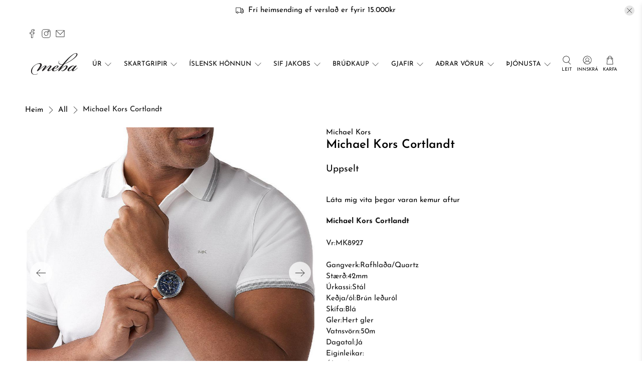

--- FILE ---
content_type: text/javascript; charset=utf-8
request_url: https://meba.is/products/michael-kors-cortlandt-1.js
body_size: 841
content:
{"id":8106725015827,"title":"Michael Kors Cortlandt","handle":"michael-kors-cortlandt-1","description":"\u003cmeta charset=\"utf-8\"\u003e\n\u003cdiv data-mce-fragment=\"1\"\u003e\u003cstrong data-mce-fragment=\"1\"\u003eMichael Kors Cortlandt\u003c\/strong\u003e\u003c\/div\u003e\n\u003cdiv data-mce-fragment=\"1\"\u003e\u003cbr data-mce-fragment=\"1\"\u003e\u003c\/div\u003e\n\u003cdiv data-mce-fragment=\"1\"\u003eVr:MK8927\u003c\/div\u003e\n\u003cdiv data-mce-fragment=\"1\"\u003e\u003cbr data-mce-fragment=\"1\"\u003e\u003c\/div\u003e\n\u003cdiv data-mce-fragment=\"1\"\u003e\n\u003cmeta charset=\"utf-8\"\u003e\n\u003cspan data-mce-fragment=\"1\"\u003eGangverk:Rafhlaða\/Quartz\u003c\/span\u003e\u003cbr data-mce-fragment=\"1\"\u003e\u003cspan data-mce-fragment=\"1\"\u003eStærð:42mm\u003c\/span\u003e\u003cbr data-mce-fragment=\"1\"\u003e\u003cspan data-mce-fragment=\"1\"\u003eÚrkassi:Stál\u003c\/span\u003e\u003cbr data-mce-fragment=\"1\"\u003e\u003cspan data-mce-fragment=\"1\"\u003eKeðja\/ól:Brún leðuról\u003c\/span\u003e\u003cbr data-mce-fragment=\"1\"\u003e\u003cspan data-mce-fragment=\"1\"\u003eSkífa:Blá\u003c\/span\u003e\u003cbr data-mce-fragment=\"1\"\u003e\u003cspan data-mce-fragment=\"1\"\u003eGler:Hert gler\u003cbr data-mce-fragment=\"1\"\u003e\u003c\/span\u003e\u003cspan data-mce-fragment=\"1\"\u003eVatnsvörn:50m\u003c\/span\u003e\u003cbr data-mce-fragment=\"1\"\u003e\u003cspan data-mce-fragment=\"1\"\u003eDagatal:Já\u003c\/span\u003e\u003cbr data-mce-fragment=\"1\"\u003e\u003cspan data-mce-fragment=\"1\"\u003eEiginleikar:\u003c\/span\u003e\u003cbr data-mce-fragment=\"1\"\u003e\u003cspan data-mce-fragment=\"1\"\u003eÁbyrgð:Tveggja ára \u003c\/span\u003e\n\u003c\/div\u003e\n\u003cdiv data-mce-fragment=\"1\"\u003e\u003cimg src=\"https:\/\/cdn.shopify.com\/s\/files\/1\/0233\/8749\/files\/Michael_Kors__brand__logo.svg_e3019f7d-2be5-4a61-8d7a-5f5a5dcd895f_240x240.png?v=1651164211\" data-mce-fragment=\"1\" data-mce-src=\"https:\/\/cdn.shopify.com\/s\/files\/1\/0233\/8749\/files\/Michael_Kors__brand__logo.svg_e3019f7d-2be5-4a61-8d7a-5f5a5dcd895f_240x240.png?v=1651164211\"\u003e\u003c\/div\u003e","published_at":"2023-02-07T17:06:03Z","created_at":"2023-02-07T17:02:08Z","vendor":"Michael Kors","type":"Úr","tags":["herraúr","Michael Kors","Úr"],"price":4890000,"price_min":4890000,"price_max":4890000,"available":false,"price_varies":false,"compare_at_price":null,"compare_at_price_min":0,"compare_at_price_max":0,"compare_at_price_varies":false,"variants":[{"id":44342333604115,"title":"Default Title","option1":"Default Title","option2":null,"option3":null,"sku":"MK8927","requires_shipping":true,"taxable":true,"featured_image":null,"available":false,"name":"Michael Kors Cortlandt","public_title":null,"options":["Default Title"],"price":4890000,"weight":0,"compare_at_price":null,"inventory_quantity":0,"inventory_management":"shopify","inventory_policy":"deny","barcode":"","requires_selling_plan":false,"selling_plan_allocations":[]}],"images":["\/\/cdn.shopify.com\/s\/files\/1\/0233\/8749\/products\/MK8927_2400x_3c67eef8-52ab-4383-8a1c-81ae2d850d20.jpg?v=1675789378","\/\/cdn.shopify.com\/s\/files\/1\/0233\/8749\/products\/watch-chronograph-man-michael-kors-cortlandt-mk8927_105480_2400x_87ca14d4-1f50-457e-998d-7cde516095fb.jpg?v=1675789383","\/\/cdn.shopify.com\/s\/files\/1\/0233\/8749\/products\/MK8927_2_2400x_17ef24c3-b231-41d8-888e-ab5d1b2d2d8c.jpg?v=1675789383","\/\/cdn.shopify.com\/s\/files\/1\/0233\/8749\/products\/MK8927_1_2400x_97cf18e3-5697-4cc8-84e6-fd73db17cb59.jpg?v=1675789381"],"featured_image":"\/\/cdn.shopify.com\/s\/files\/1\/0233\/8749\/products\/MK8927_2400x_3c67eef8-52ab-4383-8a1c-81ae2d850d20.jpg?v=1675789378","options":[{"name":"Title","position":1,"values":["Default Title"]}],"url":"\/products\/michael-kors-cortlandt-1","media":[{"alt":null,"id":32880591077651,"position":1,"preview_image":{"aspect_ratio":1.0,"height":800,"width":800,"src":"https:\/\/cdn.shopify.com\/s\/files\/1\/0233\/8749\/products\/MK8927_2400x_3c67eef8-52ab-4383-8a1c-81ae2d850d20.jpg?v=1675789378"},"aspect_ratio":1.0,"height":800,"media_type":"image","src":"https:\/\/cdn.shopify.com\/s\/files\/1\/0233\/8749\/products\/MK8927_2400x_3c67eef8-52ab-4383-8a1c-81ae2d850d20.jpg?v=1675789378","width":800},{"alt":null,"id":32880591208723,"position":2,"preview_image":{"aspect_ratio":1.0,"height":1000,"width":1000,"src":"https:\/\/cdn.shopify.com\/s\/files\/1\/0233\/8749\/products\/watch-chronograph-man-michael-kors-cortlandt-mk8927_105480_2400x_87ca14d4-1f50-457e-998d-7cde516095fb.jpg?v=1675789383"},"aspect_ratio":1.0,"height":1000,"media_type":"image","src":"https:\/\/cdn.shopify.com\/s\/files\/1\/0233\/8749\/products\/watch-chronograph-man-michael-kors-cortlandt-mk8927_105480_2400x_87ca14d4-1f50-457e-998d-7cde516095fb.jpg?v=1675789383","width":1000},{"alt":null,"id":32880591175955,"position":3,"preview_image":{"aspect_ratio":0.862,"height":1160,"width":1000,"src":"https:\/\/cdn.shopify.com\/s\/files\/1\/0233\/8749\/products\/MK8927_2_2400x_17ef24c3-b231-41d8-888e-ab5d1b2d2d8c.jpg?v=1675789383"},"aspect_ratio":0.862,"height":1160,"media_type":"image","src":"https:\/\/cdn.shopify.com\/s\/files\/1\/0233\/8749\/products\/MK8927_2_2400x_17ef24c3-b231-41d8-888e-ab5d1b2d2d8c.jpg?v=1675789383","width":1000},{"alt":null,"id":32880591143187,"position":4,"preview_image":{"aspect_ratio":0.862,"height":1160,"width":1000,"src":"https:\/\/cdn.shopify.com\/s\/files\/1\/0233\/8749\/products\/MK8927_1_2400x_97cf18e3-5697-4cc8-84e6-fd73db17cb59.jpg?v=1675789381"},"aspect_ratio":0.862,"height":1160,"media_type":"image","src":"https:\/\/cdn.shopify.com\/s\/files\/1\/0233\/8749\/products\/MK8927_1_2400x_97cf18e3-5697-4cc8-84e6-fd73db17cb59.jpg?v=1675789381","width":1000}],"requires_selling_plan":false,"selling_plan_groups":[]}